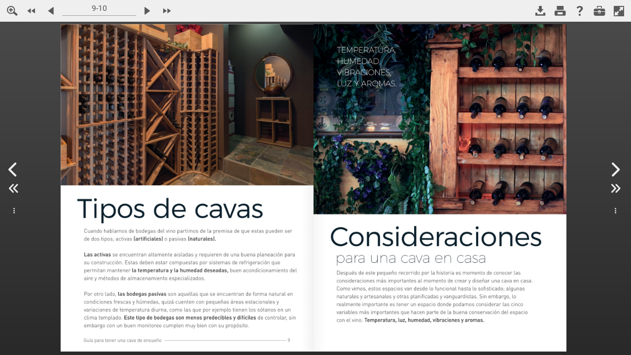

--- FILE ---
content_type: text/css
request_url: https://www.nxtbook.com/fx/scriptlib/jquery.panel/css/jquery.panel.css?1755098969
body_size: 678
content:
.cd-panel {
    position: fixed;
    top: 0;
    left: 0;
    height: 100%;
    width: 100%;
    visibility: hidden;
    -webkit-transition: visibility 0s 0.6s;
    -moz-transition: visibility 0s 0.6s;
    transition: visibility 0s 0.6s;
    background: rgba( 0,0,0,0.5);
    cursor: pointer;
}
.cd-panel::after {
    /* overlay layer */
    position: absolute;
    top: 0;
    left: 0;
    width: 100%;
    height: 100%;
    background: transparent;
    cursor: pointer;
    -webkit-transition: background 0.3s 0.3s;
    -moz-transition: background 0.3s 0.3s;
    transition: background 0.3s 0.3s;
}
.cd-panel.is-visible {
    visibility: visible;
    -webkit-transition: visibility 0s 0s;
    -moz-transition: visibility 0s 0s;
    transition: visibility 0s 0s;
}
.cd-panel.is-visible::after {
    background: rgba(0, 0, 0, 0.6);
    -webkit-transition: background 0.3s 0s;
    -moz-transition: background 0.3s 0s;
    transition: background 0.3s 0s;
}
.cd-panel.is-visible .cd-panel-close::before {
    -webkit-animation: cd-close-1 0.6s 0.3s;
    -moz-animation: cd-close-1 0.6s 0.3s;
    animation: cd-close-1 0.6s 0.3s;
}
.cd-panel.is-visible .cd-panel-close::after {
    -webkit-animation: cd-close-2 0.6s 0.3s;
    -moz-animation: cd-close-2 0.6s 0.3s;
    animation: cd-close-2 0.6s 0.3s;
}
.cd-panel-header {
    position: fixed;
    width: 90%;
    height: 50px;
    line-height: 50px;
    background: rgba(255, 255, 255, 0.96);
    z-index: 2;
    box-shadow: 0 1px 1px rgba(0, 0, 0, 0.08);
    -webkit-transition: top 0.3s 0s;
    -moz-transition: top 0.3s 0s;
    transition: top 0.3s 0s;
}
.cd-panel-header h1 {
    font-weight: bold;
    color: #89ba2c;
    padding-left: 5%;
}
.from-right .cd-panel-header, .from-left .cd-panel-header {
    top: -50px;
}
.from-right .cd-panel-header {
    right: 0;
}
.from-left .cd-panel-header {
    left: 0;
}
.is-visible .cd-panel-header {
    top: 0;
    -webkit-transition: top 0.3s 0.3s;
    -moz-transition: top 0.3s 0.3s;
    transition: top 0.3s 0.3s;
}

.cd-panel-container {
    position: fixed;
    width: 90%;
    height: 100%;
    top: 0;
    background: #ffffff;
    z-index: 1;
    -webkit-transition-property: -webkit-transform;
    -moz-transition-property: -moz-transform;
    transition-property: transform;
    -webkit-transition-duration: 0.3s;
    -moz-transition-duration: 0.3s;
    transition-duration: 0.3s;
    -webkit-transition-delay: 0.3s;
    -moz-transition-delay: 0.3s;
    transition-delay: 0.3s;

    -webkit-overflow-scrolling: touch;
    overflow-y: scroll;
}
.from-right .cd-panel-container {
    right: 0;
    -webkit-transform: translate3d(100%, 0, 0);
    -moz-transform: translate3d(100%, 0, 0);
    -ms-transform: translate3d(100%, 0, 0);
    -o-transform: translate3d(100%, 0, 0);
    transform: translate3d(100%, 0, 0);
}
.from-left .cd-panel-container {
    left: 0;
    -webkit-transform: translate3d(-100%, 0, 0);
    -moz-transform: translate3d(-100%, 0, 0);
    -ms-transform: translate3d(-100%, 0, 0);
    -o-transform: translate3d(-100%, 0, 0);
    transform: translate3d(-100%, 0, 0);
}
.is-visible .cd-panel-container {
    -webkit-transform: translate3d(0, 0, 0);
    -moz-transform: translate3d(0, 0, 0);
    -ms-transform: translate3d(0, 0, 0);
    -o-transform: translate3d(0, 0, 0);
    transform: translate3d(0, 0, 0);
    -webkit-transition-delay: 0s;
    -moz-transition-delay: 0s;
    transition-delay: 0s;
}
@media only screen and (min-width: 768px) {
    .cd-panel-container {
        width: 70%;
    }
}
@media only screen and (min-width: 1170px) {
    .cd-panel-container {
        width: 50%;
    }
}

.cd-panel-container iframe { width: 100%; height: 100%; }